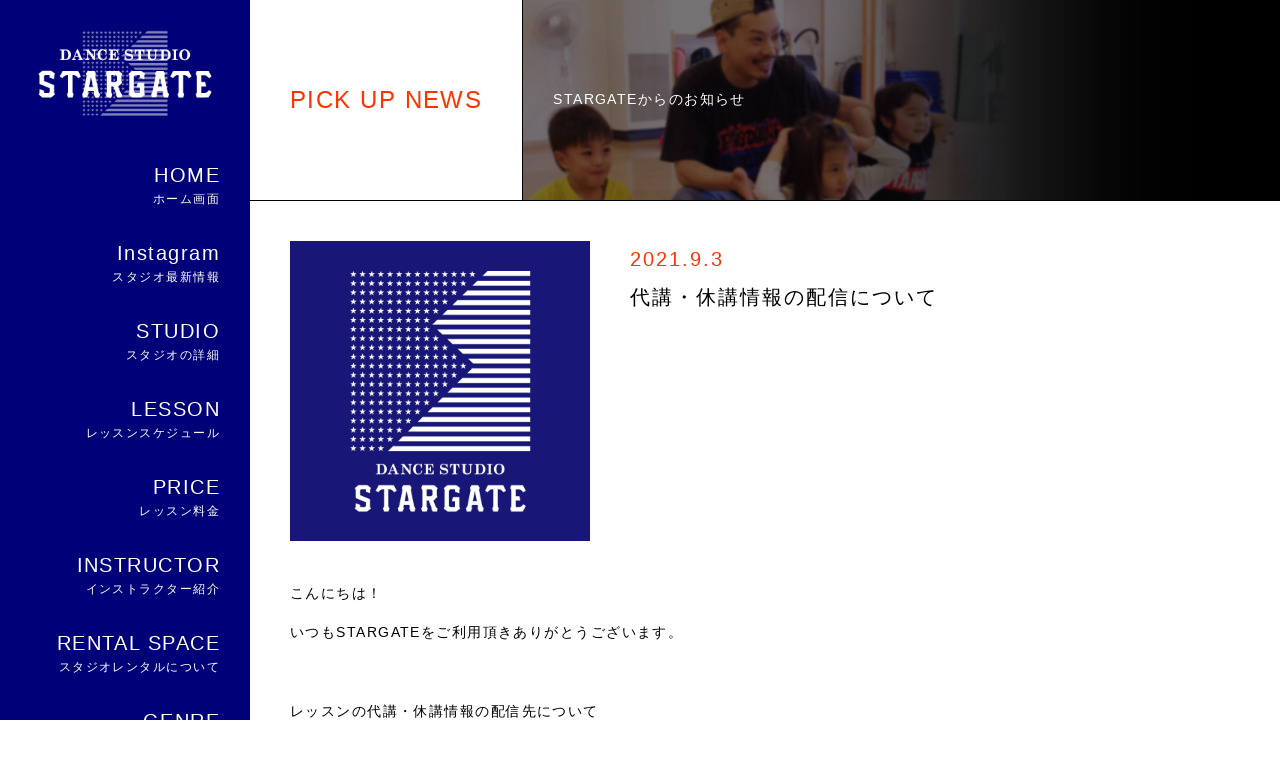

--- FILE ---
content_type: text/html; charset=UTF-8
request_url: http://stargate-school.com/news/pick-up-news/page/3/
body_size: 12126
content:
<!DOCTYPE html>
<html lang="ja">
<head>
	<meta charset="utf-8">
	<title>  PICK UP NEWS | STARGATE | 名古屋市南区鶴里駅前のストリートダンススタジオ スターゲート</title>
	<meta name="Description" content="名古屋市南区鶴里駅前のストリートダンススタジオSTARGATE（スターゲート）のホームページです" />
	<meta name="Keywords" content="ダンス,スタジオ,スクール,教室,名古屋,レッスン,ヒップホップ,子供,初心者" />
	<meta http-equiv="X-UA-Compatible" content="IE=Edge, chrome=1">
	<meta http-equiv="Pragma" content="no-cache" />
	<meta http-equiv="cache-control" content="no-cache" />
	<meta http-equiv="expires" content="0" />
	<link rel="stylesheet" type="text/css" href="http://stargate-school.com/wp_2016/wp-content/themes/stargate/style.css">
	<link rel="stylesheet" type="text/css" href="http://stargate-school.com/wp_2016/wp-content/themes/stargate/js/jquery.bxslider.css">
	<link href='http://fonts.googleapis.com/css?family=Changa+One|Jockey+One' rel='stylesheet' type='text/css'>
	<meta name="viewport" content="width=device-width, initial-scale=1.0">
	<meta name="format-detection" content="telephone=no" />
<!--	<link rel="shortcut icon" href="img/common/favicon.ico" />-->
	<!--[if lt IE 9]>
	<script src="//cdnjs.cloudflare.com/ajax/libs/html5shiv/3.6.2/html5shiv.js"></script>
	<script src="//cdnjs.cloudflare.com/ajax/libs/respond.js/1.4.2/respond.js"></script>
	<link rel="stylesheet" type="text/css" href="http://stargate-school.com/wp_2016/wp-content/themes/stargate/ie8.css">
	<![endif]-->
	<script type="text/javascript" src="//use.typekit.net/abh5bah.js"></script>
	<script type="text/javascript">try{Typekit.load();}catch(e){}</script>
	<script src="//ajax.googleapis.com/ajax/libs/jquery/1.11.0/jquery.min.js"></script>
	<script type="text/javascript" src="http://stargate-school.com/wp_2016/wp-content/themes/stargate/js/tile.js"></script>
	<script type="text/javascript" src="http://stargate-school.com/wp_2016/wp-content/themes/stargate/js/jquery.easing.1.3.js"></script>
	<script type="text/javascript" src="http://stargate-school.com/wp_2016/wp-content/themes/stargate/js/jquery.bxslider.min.js"></script>
	<script type="text/javascript" src="http://stargate-school.com/wp_2016/wp-content/themes/stargate/js/style.js"></script>
</head>
<link rel='dns-prefetch' href='//s.w.org' />
		<script type="text/javascript">
			window._wpemojiSettings = {"baseUrl":"https:\/\/s.w.org\/images\/core\/emoji\/11.2.0\/72x72\/","ext":".png","svgUrl":"https:\/\/s.w.org\/images\/core\/emoji\/11.2.0\/svg\/","svgExt":".svg","source":{"concatemoji":"http:\/\/stargate-school.com\/wp_2016\/wp-includes\/js\/wp-emoji-release.min.js?ver=5.1.19"}};
			!function(e,a,t){var n,r,o,i=a.createElement("canvas"),p=i.getContext&&i.getContext("2d");function s(e,t){var a=String.fromCharCode;p.clearRect(0,0,i.width,i.height),p.fillText(a.apply(this,e),0,0);e=i.toDataURL();return p.clearRect(0,0,i.width,i.height),p.fillText(a.apply(this,t),0,0),e===i.toDataURL()}function c(e){var t=a.createElement("script");t.src=e,t.defer=t.type="text/javascript",a.getElementsByTagName("head")[0].appendChild(t)}for(o=Array("flag","emoji"),t.supports={everything:!0,everythingExceptFlag:!0},r=0;r<o.length;r++)t.supports[o[r]]=function(e){if(!p||!p.fillText)return!1;switch(p.textBaseline="top",p.font="600 32px Arial",e){case"flag":return s([55356,56826,55356,56819],[55356,56826,8203,55356,56819])?!1:!s([55356,57332,56128,56423,56128,56418,56128,56421,56128,56430,56128,56423,56128,56447],[55356,57332,8203,56128,56423,8203,56128,56418,8203,56128,56421,8203,56128,56430,8203,56128,56423,8203,56128,56447]);case"emoji":return!s([55358,56760,9792,65039],[55358,56760,8203,9792,65039])}return!1}(o[r]),t.supports.everything=t.supports.everything&&t.supports[o[r]],"flag"!==o[r]&&(t.supports.everythingExceptFlag=t.supports.everythingExceptFlag&&t.supports[o[r]]);t.supports.everythingExceptFlag=t.supports.everythingExceptFlag&&!t.supports.flag,t.DOMReady=!1,t.readyCallback=function(){t.DOMReady=!0},t.supports.everything||(n=function(){t.readyCallback()},a.addEventListener?(a.addEventListener("DOMContentLoaded",n,!1),e.addEventListener("load",n,!1)):(e.attachEvent("onload",n),a.attachEvent("onreadystatechange",function(){"complete"===a.readyState&&t.readyCallback()})),(n=t.source||{}).concatemoji?c(n.concatemoji):n.wpemoji&&n.twemoji&&(c(n.twemoji),c(n.wpemoji)))}(window,document,window._wpemojiSettings);
		</script>
		<style type="text/css">
img.wp-smiley,
img.emoji {
	display: inline !important;
	border: none !important;
	box-shadow: none !important;
	height: 1em !important;
	width: 1em !important;
	margin: 0 .07em !important;
	vertical-align: -0.1em !important;
	background: none !important;
	padding: 0 !important;
}
</style>
	<link rel='stylesheet' id='wp-block-library-css'  href='http://stargate-school.com/wp_2016/wp-includes/css/dist/block-library/style.min.css?ver=5.1.19' type='text/css' media='all' />
<link rel='stylesheet' id='wp-pagenavi-css'  href='http://stargate-school.com/wp_2016/wp-content/plugins/wp-pagenavi/pagenavi-css.css?ver=2.70' type='text/css' media='all' />
<link rel='https://api.w.org/' href='http://stargate-school.com/wp-json/' />
<body>
<div id="wrapper">
	<div id="sp-header">
		<a href="#" id="sp-btn-menu"><img src="http://stargate-school.com/wp_2016/wp-content/themes/stargate/img/icon_menu.png" alt=""></a>
	</div>
	<div id="logo"><h1><a href="http://stargate-school.com"><img src="http://stargate-school.com/wp_2016/wp-content/themes/stargate/img/logo.png" alt="STARGATE | 名古屋市南区鶴里駅前のストリートダンススタジオ スターゲート"></a></h1></div>	<div id="main-contents">
		<div id="content" class="page">
					<div id="page-head">
				<h1 class="page-h"><a href="http://stargate-school.com/news/pick-up-news/">PICK UP NEWS</a></h1>
				<div id="h-disc" style="background-image:url(http://stargate-school.com/wp_2016/wp-content/uploads/2016/04/header_instructor_pc-1.jpg);">
					<p style="background-image:url(http://stargate-school.com/wp_2016/wp-content/uploads/2016/04/header_instructor_sp.jpg);">STARGATEからのお知らせ</p>
				</div><!-- #/news-list -->
			</div>
			<div id="post">
								<div class="post-box">
										<div class="post-img">
						<img width="800" height="800" src="http://stargate-school.com/wp_2016/wp-content/uploads/2021/09/AE8C074C-0067-497C-90DB-CC939460AF6A.jpeg" class="eyecatchimg wp-post-image" alt="" srcset="http://stargate-school.com/wp_2016/wp-content/uploads/2021/09/AE8C074C-0067-497C-90DB-CC939460AF6A.jpeg 800w, http://stargate-school.com/wp_2016/wp-content/uploads/2021/09/AE8C074C-0067-497C-90DB-CC939460AF6A-150x150.jpeg 150w, http://stargate-school.com/wp_2016/wp-content/uploads/2021/09/AE8C074C-0067-497C-90DB-CC939460AF6A-300x300.jpeg 300w, http://stargate-school.com/wp_2016/wp-content/uploads/2021/09/AE8C074C-0067-497C-90DB-CC939460AF6A-768x768.jpeg 768w" sizes="(max-width: 800px) 100vw, 800px" />					</div>
										<div class="post-head">
						<p class="post-date">2021.9.3</p>
						<h1 class="post-title">代講・休講情報の配信について</h1>
					</div>
					<div class="post-content">
						<p><p>こんにちは！</p><p>いつもSTARGATEをご利用頂きありがとうございます。</p><p>&nbsp;</p><p>レッスンの代講・休講情報の配信先について</p><p><strong>・STARGATE公式LINE</strong></p><p><strong>・STARGATEインスタグラム</strong></p><p>こちらで配信しています。</p><p>&nbsp;</p><p>公式LINE▶︎ @272fihbg</p><p>インスタグラム▶︎ @dancestudiostargate_yabetty</p><p>(HPホーム画面にリンク有)</p><p>&nbsp;</p><p>HPの記事では配信していませんのでご注意ください。</p><p>登録がお済みでない方はチェック&amp;フォローよろしくお願いします☆</p><p>&nbsp;</p><p>STARGATE</p><p>&nbsp;</p><p>&nbsp;</p></p>
					</div>
				</div><!-- /.post-box -->
								<div class="post-box">
										<div class="post-img">
						<img width="1242" height="1209" src="http://stargate-school.com/wp_2016/wp-content/uploads/2021/09/ED832446-3D57-4F53-8EC2-9A7F19FE2CEE.jpeg" class="eyecatchimg wp-post-image" alt="" srcset="http://stargate-school.com/wp_2016/wp-content/uploads/2021/09/ED832446-3D57-4F53-8EC2-9A7F19FE2CEE.jpeg 1242w, http://stargate-school.com/wp_2016/wp-content/uploads/2021/09/ED832446-3D57-4F53-8EC2-9A7F19FE2CEE-300x292.jpeg 300w, http://stargate-school.com/wp_2016/wp-content/uploads/2021/09/ED832446-3D57-4F53-8EC2-9A7F19FE2CEE-768x748.jpeg 768w, http://stargate-school.com/wp_2016/wp-content/uploads/2021/09/ED832446-3D57-4F53-8EC2-9A7F19FE2CEE-1024x997.jpeg 1024w" sizes="(max-width: 1242px) 100vw, 1242px" />					</div>
										<div class="post-head">
						<p class="post-date">2021.9.3</p>
						<h1 class="post-title">コロナ感染症に関する当店の取り組み</h1>
					</div>
					<div class="post-content">
						<p><p style="text-align: right">いつもSTARGATEをご愛顧いただき感謝申し上げます。</p><p>DANCESTUDIO STARGATEはコロナウイルス感染症対策として以下の取り組みを徹底しております。</p><p>現在(9/3)愛知県に緊急事態宣言が発令されています。新型コロナウイルス感染症のまん延防止のための緊急事態措置に基づく対象施設では無い為、当店は通常営業致します。</p><p>ただし、以下の取り組みを改めて強化するとともにお客様・インストラクター並びにスタッフの健康維持を図りながら当店ができるサービスを提供させていただきたいと考えております。</p><p>(※対策内容について添付画像参照)</p><p>不安な社会情勢が続いており1人1人の思考も様々です。何が正解か分からなく自問自答を続ける日々ではありますが、対策に協力し来店してくださる会員様、ダンス愛の気持ちは変わらず練習に励み目標を持ち続けている会員様、STARGATEを必要としてくれる会員様…改めて心より感謝致します。</p><p>&nbsp;</p><p>___</p><p>当店の建物は窓が多く換気が充分にできる造りとなっております。また、マスク着用の中踊り(運動)続けるため熱中症にも配慮しながら空調管理を行なっています。</p><p>お客様・インストラクター並びにスタッフの健康と安全に配慮しながら営業して参ります。</p><p>今後、県の要請に変化がありましたらその都度対応していきます。その際はご理解とご協力賜りますようお願い申し上げます。</p><p>&nbsp;</p><p>合同会社 STARGATE</p><p>&nbsp;</p><p><img class="aligncenter size-large wp-image-3227" src="http://stargate-school.com/wp_2016/wp-content/uploads/2021/09/ED832446-3D57-4F53-8EC2-9A7F19FE2CEE-1024x997.jpeg" alt="ED832446-3D57-4F53-8EC2-9A7F19FE2CEE" srcset="http://stargate-school.com/wp_2016/wp-content/uploads/2021/09/ED832446-3D57-4F53-8EC2-9A7F19FE2CEE-1024x997.jpeg 1024w, http://stargate-school.com/wp_2016/wp-content/uploads/2021/09/ED832446-3D57-4F53-8EC2-9A7F19FE2CEE-300x292.jpeg 300w, http://stargate-school.com/wp_2016/wp-content/uploads/2021/09/ED832446-3D57-4F53-8EC2-9A7F19FE2CEE-768x748.jpeg 768w, http://stargate-school.com/wp_2016/wp-content/uploads/2021/09/ED832446-3D57-4F53-8EC2-9A7F19FE2CEE.jpeg 1242w" sizes="(max-width: 1024px) 100vw, 1024px" /></p><p><img class="aligncenter size-large wp-image-3225" src="http://stargate-school.com/wp_2016/wp-content/uploads/2021/09/D65CB791-F14C-4017-9646-EC99A8B27715-1011x1024.png" alt="D65CB791-F14C-4017-9646-EC99A8B27715" srcset="http://stargate-school.com/wp_2016/wp-content/uploads/2021/09/D65CB791-F14C-4017-9646-EC99A8B27715-1011x1024.png 1011w, http://stargate-school.com/wp_2016/wp-content/uploads/2021/09/D65CB791-F14C-4017-9646-EC99A8B27715-296x300.png 296w, http://stargate-school.com/wp_2016/wp-content/uploads/2021/09/D65CB791-F14C-4017-9646-EC99A8B27715-768x778.png 768w" sizes="(max-width: 1011px) 100vw, 1011px" /></p><p>&nbsp;</p><p><img class="aligncenter size-large wp-image-3228" src="http://stargate-school.com/wp_2016/wp-content/uploads/2021/09/0E460082-4A37-4F63-B761-20800570E91D-1024x744.jpeg" alt="0E460082-4A37-4F63-B761-20800570E91D" srcset="http://stargate-school.com/wp_2016/wp-content/uploads/2021/09/0E460082-4A37-4F63-B761-20800570E91D-1024x744.jpeg 1024w, http://stargate-school.com/wp_2016/wp-content/uploads/2021/09/0E460082-4A37-4F63-B761-20800570E91D-300x218.jpeg 300w, http://stargate-school.com/wp_2016/wp-content/uploads/2021/09/0E460082-4A37-4F63-B761-20800570E91D-768x558.jpeg 768w, http://stargate-school.com/wp_2016/wp-content/uploads/2021/09/0E460082-4A37-4F63-B761-20800570E91D.jpeg 1242w" sizes="(max-width: 1024px) 100vw, 1024px" /> <img class="aligncenter size-large wp-image-3229" src="http://stargate-school.com/wp_2016/wp-content/uploads/2021/09/D242622C-CA6C-4F5B-92EE-5216F59A2450-1024x749.jpeg" alt="D242622C-CA6C-4F5B-92EE-5216F59A2450" srcset="http://stargate-school.com/wp_2016/wp-content/uploads/2021/09/D242622C-CA6C-4F5B-92EE-5216F59A2450-1024x749.jpeg 1024w, http://stargate-school.com/wp_2016/wp-content/uploads/2021/09/D242622C-CA6C-4F5B-92EE-5216F59A2450-300x219.jpeg 300w, http://stargate-school.com/wp_2016/wp-content/uploads/2021/09/D242622C-CA6C-4F5B-92EE-5216F59A2450-768x561.jpeg 768w, http://stargate-school.com/wp_2016/wp-content/uploads/2021/09/D242622C-CA6C-4F5B-92EE-5216F59A2450.jpeg 1242w" sizes="(max-width: 1024px) 100vw, 1024px" /> <img class="aligncenter size-large wp-image-3230" src="http://stargate-school.com/wp_2016/wp-content/uploads/2021/09/8D8AE45A-5E23-4AA6-885F-5EDF22E1BB8C-1024x759.jpeg" alt="8D8AE45A-5E23-4AA6-885F-5EDF22E1BB8C" srcset="http://stargate-school.com/wp_2016/wp-content/uploads/2021/09/8D8AE45A-5E23-4AA6-885F-5EDF22E1BB8C-1024x759.jpeg 1024w, http://stargate-school.com/wp_2016/wp-content/uploads/2021/09/8D8AE45A-5E23-4AA6-885F-5EDF22E1BB8C-300x222.jpeg 300w, http://stargate-school.com/wp_2016/wp-content/uploads/2021/09/8D8AE45A-5E23-4AA6-885F-5EDF22E1BB8C-768x570.jpeg 768w, http://stargate-school.com/wp_2016/wp-content/uploads/2021/09/8D8AE45A-5E23-4AA6-885F-5EDF22E1BB8C.jpeg 1242w" sizes="(max-width: 1024px) 100vw, 1024px" /> <img class="aligncenter size-large wp-image-3231" src="http://stargate-school.com/wp_2016/wp-content/uploads/2021/09/4109173A-BE93-4038-B7F2-422B91B194EC-1024x750.jpeg" alt="4109173A-BE93-4038-B7F2-422B91B194EC" srcset="http://stargate-school.com/wp_2016/wp-content/uploads/2021/09/4109173A-BE93-4038-B7F2-422B91B194EC-1024x750.jpeg 1024w, http://stargate-school.com/wp_2016/wp-content/uploads/2021/09/4109173A-BE93-4038-B7F2-422B91B194EC-300x220.jpeg 300w, http://stargate-school.com/wp_2016/wp-content/uploads/2021/09/4109173A-BE93-4038-B7F2-422B91B194EC-768x563.jpeg 768w, http://stargate-school.com/wp_2016/wp-content/uploads/2021/09/4109173A-BE93-4038-B7F2-422B91B194EC.jpeg 1242w" sizes="(max-width: 1024px) 100vw, 1024px" /></p><p>&lt;当店の取り組み&gt;2021.09.03現在</p><p>・スタジオ内のマスク着用必須</p><p>・スタジオ内の換気、アルコール消毒作業の徹底</p><p>・手指消毒の徹底・設置<br />入店時に手指のアルコール消毒を必ずお願い致します。</p><p>・来店時、検温の実施<br />体調の優れない方、濃厚接触の疑いのある方、PCR検査にて陽性の判断が出た方、37.5℃以上の熱がある方の入館・受講はお断りさせて頂きます。</p><p>・保護者・同伴者の入場制限<br />密集を防ぐ為、保護者・同伴者の見学はお控えください。</p><p>※TAKE SPOTの練習期間になる為、練習動画の撮影は受講レッスン終了5分前から見学・撮影可能</p><p>・インストラクター、スタッフに陽性や濃厚接触の疑いがある場合は速やかに通勤の自粛と療養をお願いしています。また、自主的に外出制限する申し出も認め、その場合日数を経てレッスン再開しております。</p><p>代講や休講の情報は、公式LINEとインスタグラムより配信しています。</p><p>&nbsp;</p><p>万が一身近な方がコロナウイルスに感染してしまった場合や接触された方は、大事をとってレッスンをお休みして下さい。</p><p>☆欠席した振替については期限延長の対応をさせていただきますので直接お問い合わせください。(公式LINEにて連絡対応可)</p><p>&nbsp;</p><p>改めて、皆さまの健康を心より願います。</p><p>ダンスを通じて健康！笑顔！前向きな気持ちになるよう来店くださる方々には全力で指導させていただきます。またお休みされている方、STARGATEを知ってくださる方々へも元気を届けたいと考えています！微力ではありますが、インスタグラムで発信していきます！☆是非チェックしてくださいね！</p><p>&nbsp;</p><p>STARGATE</p><p>&nbsp;</p><p>&nbsp;</p><p>&nbsp;</p><p>&nbsp;</p><p>&nbsp;</p></p>
					</div>
				</div><!-- /.post-box -->
								<div class="post-box">
										<div class="post-img">
						<img width="3509" height="2484" src="http://stargate-school.com/wp_2016/wp-content/uploads/2021/03/5B942BB5-1E4F-4389-8A6B-DA1C9A9FA3F4.png" class="eyecatchimg wp-post-image" alt="" srcset="http://stargate-school.com/wp_2016/wp-content/uploads/2021/03/5B942BB5-1E4F-4389-8A6B-DA1C9A9FA3F4.png 3509w, http://stargate-school.com/wp_2016/wp-content/uploads/2021/03/5B942BB5-1E4F-4389-8A6B-DA1C9A9FA3F4-300x212.png 300w, http://stargate-school.com/wp_2016/wp-content/uploads/2021/03/5B942BB5-1E4F-4389-8A6B-DA1C9A9FA3F4-768x544.png 768w, http://stargate-school.com/wp_2016/wp-content/uploads/2021/03/5B942BB5-1E4F-4389-8A6B-DA1C9A9FA3F4-1024x725.png 1024w" sizes="(max-width: 3509px) 100vw, 3509px" />					</div>
										<div class="post-head">
						<p class="post-date">2021.3.26</p>
						<h1 class="post-title">春の入会金半額キャンペーン始まるよ！</h1>
					</div>
					<div class="post-content">
						<p><p style="text-align: left">こんにちは☆</p><p>4/1〜4/28の期間</p><p>ご新規様　体験レッスン初回無料＆入会金半額キャンペーン</p><p>開催決定！！</p><p>（入会金通常7,500円➡︎3,750円）</p><p><img class="aligncenter size-large wp-image-3206" src="http://stargate-school.com/wp_2016/wp-content/uploads/2021/03/A9BC1E6B-8F37-4870-8B75-1B3FEBAB33D0-1024x725.png" alt="A9BC1E6B-8F37-4870-8B75-1B3FEBAB33D0" srcset="http://stargate-school.com/wp_2016/wp-content/uploads/2021/03/A9BC1E6B-8F37-4870-8B75-1B3FEBAB33D0-1024x725.png 1024w, http://stargate-school.com/wp_2016/wp-content/uploads/2021/03/A9BC1E6B-8F37-4870-8B75-1B3FEBAB33D0-300x212.png 300w, http://stargate-school.com/wp_2016/wp-content/uploads/2021/03/A9BC1E6B-8F37-4870-8B75-1B3FEBAB33D0-768x544.png 768w" sizes="(max-width: 1024px) 100vw, 1024px" /></p><p>春、新しいことを始めたい方はぜひSTARGATE へ♫</p><p>スタッフ・インストラクター一同お待ちしております！！</p><p>&nbsp;</p><p>お問い合わせは随時受付ております</p><p>見学・体験レッスンも随時可！</p><p>レッスン営業日 : 月〜金16:00-22:00 / 土13:00-21:00</p><p>祝日・第５週目お休み</p><p>STARGATE</p></p>
					</div>
				</div><!-- /.post-box -->
								<div class="post-box">
										<div class="post-img">
						<img width="4484" height="4500" src="http://stargate-school.com/wp_2016/wp-content/uploads/2021/03/NEWLESSON-min.jpg" class="eyecatchimg wp-post-image" alt="" srcset="http://stargate-school.com/wp_2016/wp-content/uploads/2021/03/NEWLESSON-min.jpg 4484w, http://stargate-school.com/wp_2016/wp-content/uploads/2021/03/NEWLESSON-min-150x150.jpg 150w, http://stargate-school.com/wp_2016/wp-content/uploads/2021/03/NEWLESSON-min-300x300.jpg 300w, http://stargate-school.com/wp_2016/wp-content/uploads/2021/03/NEWLESSON-min-768x771.jpg 768w, http://stargate-school.com/wp_2016/wp-content/uploads/2021/03/NEWLESSON-min-1020x1024.jpg 1020w" sizes="(max-width: 4484px) 100vw, 4484px" />					</div>
										<div class="post-head">
						<p class="post-date">2021.3.26</p>
						<h1 class="post-title">４月から始まるNEWLESSON</h1>
					</div>
					<div class="post-content">
						<p><p>こんにちは！</p><p>&nbsp;</p><p>４月より始まるNEW LESSONのご紹介⭐️</p><p>&nbsp;</p><p>スタげに初のKPOPクラスが登場！！</p><p>まずは・・</p><p>毎週火曜16:00〜16:50</p><p>KPOP幼児 / KANAKO</p><p>待望の幼児クラスにKPOPがぁぁ〜&gt;&lt;♫</p><p>可愛いダンスをしたい子必見！</p><p>&nbsp;</p><p><img class="aligncenter size-large wp-image-3198" src="http://stargate-school.com/wp_2016/wp-content/uploads/2021/03/148E6734-51BB-4D75-B5C9-A61944009C8A-1024x1024.jpeg" alt="148E6734-51BB-4D75-B5C9-A61944009C8A" srcset="http://stargate-school.com/wp_2016/wp-content/uploads/2021/03/148E6734-51BB-4D75-B5C9-A61944009C8A-1024x1024.jpeg 1024w, http://stargate-school.com/wp_2016/wp-content/uploads/2021/03/148E6734-51BB-4D75-B5C9-A61944009C8A-150x150.jpeg 150w, http://stargate-school.com/wp_2016/wp-content/uploads/2021/03/148E6734-51BB-4D75-B5C9-A61944009C8A-300x300.jpeg 300w, http://stargate-school.com/wp_2016/wp-content/uploads/2021/03/148E6734-51BB-4D75-B5C9-A61944009C8A-768x768.jpeg 768w, http://stargate-school.com/wp_2016/wp-content/uploads/2021/03/148E6734-51BB-4D75-B5C9-A61944009C8A.jpeg 1280w" sizes="(max-width: 1024px) 100vw, 1024px" /></p><p>毎週水曜20:50〜21:50</p><p>KPOP初中級 / MIZUKI</p><p>MIZUKIクラスがKPOPにリニューアルです！</p><p>パキパキに踊りたい方はぜひ(^^)</p><p><img class="aligncenter size-large wp-image-3199" src="http://stargate-school.com/wp_2016/wp-content/uploads/2021/03/AE009864-AF24-4107-B1DC-327BDAB13252-1024x1024.jpeg" alt="AE009864-AF24-4107-B1DC-327BDAB13252" srcset="http://stargate-school.com/wp_2016/wp-content/uploads/2021/03/AE009864-AF24-4107-B1DC-327BDAB13252-1024x1024.jpeg 1024w, http://stargate-school.com/wp_2016/wp-content/uploads/2021/03/AE009864-AF24-4107-B1DC-327BDAB13252-150x150.jpeg 150w, http://stargate-school.com/wp_2016/wp-content/uploads/2021/03/AE009864-AF24-4107-B1DC-327BDAB13252-300x300.jpeg 300w, http://stargate-school.com/wp_2016/wp-content/uploads/2021/03/AE009864-AF24-4107-B1DC-327BDAB13252-768x768.jpeg 768w, http://stargate-school.com/wp_2016/wp-content/uploads/2021/03/AE009864-AF24-4107-B1DC-327BDAB13252.jpeg 1280w" sizes="(max-width: 1024px) 100vw, 1024px" /></p><p>毎週木曜19:40〜20:40</p><p>JAZZ初中級 / SHOWGO</p><p>新たにJAZZの先生が仲間入りしましたっ</p><p>先日前任のあすぴ先生とのコラボレッスンが大盛況に終わりまして・・</p><p>４月よりSHOWGOクラスとしてスタートです★☆</p><p><img class="aligncenter size-large wp-image-3200" src="http://stargate-school.com/wp_2016/wp-content/uploads/2021/03/91772012-8F66-4975-8413-B513A06DD1EE-1024x1024.jpeg" alt="91772012-8F66-4975-8413-B513A06DD1EE" srcset="http://stargate-school.com/wp_2016/wp-content/uploads/2021/03/91772012-8F66-4975-8413-B513A06DD1EE-1024x1024.jpeg 1024w, http://stargate-school.com/wp_2016/wp-content/uploads/2021/03/91772012-8F66-4975-8413-B513A06DD1EE-150x150.jpeg 150w, http://stargate-school.com/wp_2016/wp-content/uploads/2021/03/91772012-8F66-4975-8413-B513A06DD1EE-300x300.jpeg 300w, http://stargate-school.com/wp_2016/wp-content/uploads/2021/03/91772012-8F66-4975-8413-B513A06DD1EE-768x768.jpeg 768w, http://stargate-school.com/wp_2016/wp-content/uploads/2021/03/91772012-8F66-4975-8413-B513A06DD1EE.jpeg 1280w" sizes="(max-width: 1024px) 100vw, 1024px" /></p><p>毎週土曜16:00〜17:00</p><p>HIPHOP JAZZ初中級 / KANNNA</p><p>こちらも新しい先生♫先日の発表会インストラクターソロショーでもトップバッターで出演！</p><p>雰囲気ある素敵なダンスを披露してくれましたね！</p><p>とっても可愛くてこれからSTARGATEを盛り上げてくれる予感・・</p><p>(KANNAクラスのみ3/27スタート)</p><p><img class="aligncenter size-large wp-image-3201" src="http://stargate-school.com/wp_2016/wp-content/uploads/2021/03/5459A4F2-2F1E-40C5-BD4A-966648875EF2-1024x1024.jpeg" alt="5459A4F2-2F1E-40C5-BD4A-966648875EF2" srcset="http://stargate-school.com/wp_2016/wp-content/uploads/2021/03/5459A4F2-2F1E-40C5-BD4A-966648875EF2-1024x1024.jpeg 1024w, http://stargate-school.com/wp_2016/wp-content/uploads/2021/03/5459A4F2-2F1E-40C5-BD4A-966648875EF2-150x150.jpeg 150w, http://stargate-school.com/wp_2016/wp-content/uploads/2021/03/5459A4F2-2F1E-40C5-BD4A-966648875EF2-300x300.jpeg 300w, http://stargate-school.com/wp_2016/wp-content/uploads/2021/03/5459A4F2-2F1E-40C5-BD4A-966648875EF2-768x768.jpeg 768w, http://stargate-school.com/wp_2016/wp-content/uploads/2021/03/5459A4F2-2F1E-40C5-BD4A-966648875EF2.jpeg 1280w" sizes="(max-width: 1024px) 100vw, 1024px" /></p><p>以上春から始まるNEW LWSSON！</p><p>４月中は上記のレッスンは全て５００円で受講できます！</p><p>さらにさらに</p><p>４月は春の入会キャンペーンありますよっ</p><p>入会金半額！半額です！</p><p>&nbsp;</p><p>ぜひこの機会にSTARGATEへ♫</p><p>お待ちしています！</p><p>&nbsp;</p><p>STARGATE</p></p>
					</div>
				</div><!-- /.post-box -->
								<div class="post-box">
										<div class="post-img">
						<img width="1755" height="1240" src="http://stargate-school.com/wp_2016/wp-content/uploads/2021/03/968bb07fd5edc694a576b0352d9b9ac7.jpg" class="eyecatchimg wp-post-image" alt="" srcset="http://stargate-school.com/wp_2016/wp-content/uploads/2021/03/968bb07fd5edc694a576b0352d9b9ac7.jpg 1755w, http://stargate-school.com/wp_2016/wp-content/uploads/2021/03/968bb07fd5edc694a576b0352d9b9ac7-300x212.jpg 300w, http://stargate-school.com/wp_2016/wp-content/uploads/2021/03/968bb07fd5edc694a576b0352d9b9ac7-768x543.jpg 768w, http://stargate-school.com/wp_2016/wp-content/uploads/2021/03/968bb07fd5edc694a576b0352d9b9ac7-1024x724.jpg 1024w" sizes="(max-width: 1755px) 100vw, 1755px" />					</div>
										<div class="post-head">
						<p class="post-date">2021.3.26</p>
						<h1 class="post-title">発表会vol.14 DVDご予約開始！</h1>
					</div>
					<div class="post-content">
						<p><p>こんにちは！</p><p>先日の発表会、無事公演を終えることができました★</p><p>およそ２ヶ月の延期から・・これも皆様のご理解とご協力のおかげです。</p><p>本当にありがとうございました。</p><p>&nbsp;</p><p>&nbsp;</p><p>さて！</p><p>発表会の写真販売は４月上旬予定です！</p><p>閲覧ログイン情報は受付より案内を配布しております！</p><p>期間限定となりますのでお忘れなく！</p><p>また、発表会DVDの注文も昨日より受付開始しております！！</p><p>こちらの注文用紙も受付より配布しております。</p><p>DVDの申込み期限は４月２０日（火）</p><p>販売価格は税込3,850円</p><p>注文用紙と併せて代金をお持ちください（PayPay支払いも可）</p><p>※受注生産となりますので到着は５月中旬（GW明け）予定</p><p><a href="http://stargate-school.com/wp_2016/wp-content/uploads/2021/03/c560b34bd98a8c92c6ca6f02e1c2f4fd.pdf" rel="">dvd申込み</a></p><p>STARGATE</p><p>&nbsp;</p></p>
					</div>
				</div><!-- /.post-box -->
								<div class="post-box">
										<div class="post-img">
						<img width="2000" height="2000" src="http://stargate-school.com/wp_2016/wp-content/uploads/2021/03/3709C392-2481-4394-BBA2-1D3185923108.jpeg" class="eyecatchimg wp-post-image" alt="" srcset="http://stargate-school.com/wp_2016/wp-content/uploads/2021/03/3709C392-2481-4394-BBA2-1D3185923108.jpeg 2000w, http://stargate-school.com/wp_2016/wp-content/uploads/2021/03/3709C392-2481-4394-BBA2-1D3185923108-150x150.jpeg 150w, http://stargate-school.com/wp_2016/wp-content/uploads/2021/03/3709C392-2481-4394-BBA2-1D3185923108-300x300.jpeg 300w, http://stargate-school.com/wp_2016/wp-content/uploads/2021/03/3709C392-2481-4394-BBA2-1D3185923108-768x768.jpeg 768w, http://stargate-school.com/wp_2016/wp-content/uploads/2021/03/3709C392-2481-4394-BBA2-1D3185923108-1024x1024.jpeg 1024w" sizes="(max-width: 2000px) 100vw, 2000px" />					</div>
										<div class="post-head">
						<p class="post-date">2021.3.4</p>
						<h1 class="post-title">stargate発表会vol.14☆2021.03.21</h1>
					</div>
					<div class="post-content">
						<p><p>こんにちは！</p><p>&nbsp;</p><p>いよいよ、発表会まで残りわずか！</p><p>&nbsp;</p><p>現在スタジオにてチケット絶賛販売中！</p><p>全席自由席</p><p>450枚売り切りとなってますので、購入希望のお客様はお早めに！</p><p>&nbsp;</p><p><img class="aligncenter size-large wp-image-3187" src="http://stargate-school.com/wp_2016/wp-content/uploads/2021/03/60BABC4B-F656-43D0-A377-5D3C2B3A4E73-715x1024.jpeg" alt="60BABC4B-F656-43D0-A377-5D3C2B3A4E73" srcset="http://stargate-school.com/wp_2016/wp-content/uploads/2021/03/60BABC4B-F656-43D0-A377-5D3C2B3A4E73-715x1024.jpeg 715w, http://stargate-school.com/wp_2016/wp-content/uploads/2021/03/60BABC4B-F656-43D0-A377-5D3C2B3A4E73-209x300.jpeg 209w, http://stargate-school.com/wp_2016/wp-content/uploads/2021/03/60BABC4B-F656-43D0-A377-5D3C2B3A4E73-768x1101.jpeg 768w, http://stargate-school.com/wp_2016/wp-content/uploads/2021/03/60BABC4B-F656-43D0-A377-5D3C2B3A4E73.jpeg 1208w" sizes="(max-width: 715px) 100vw, 715px" /> <img class="aligncenter size-large wp-image-3188" src="http://stargate-school.com/wp_2016/wp-content/uploads/2021/03/C0A6DC5B-BD19-48CA-AAB2-646F90C4EAED-721x1024.jpeg" alt="C0A6DC5B-BD19-48CA-AAB2-646F90C4EAED" srcset="http://stargate-school.com/wp_2016/wp-content/uploads/2021/03/C0A6DC5B-BD19-48CA-AAB2-646F90C4EAED-721x1024.jpeg 721w, http://stargate-school.com/wp_2016/wp-content/uploads/2021/03/C0A6DC5B-BD19-48CA-AAB2-646F90C4EAED-211x300.jpeg 211w, http://stargate-school.com/wp_2016/wp-content/uploads/2021/03/C0A6DC5B-BD19-48CA-AAB2-646F90C4EAED-768x1091.jpeg 768w, http://stargate-school.com/wp_2016/wp-content/uploads/2021/03/C0A6DC5B-BD19-48CA-AAB2-646F90C4EAED.jpeg 1214w" sizes="(max-width: 721px) 100vw, 721px" /></p></p>
					</div>
				</div><!-- /.post-box -->
								<div class="post-box">
										<div class="post-img">
						<img width="1224" height="1224" src="http://stargate-school.com/wp_2016/wp-content/uploads/2021/01/B8EA0541-FEDB-4BBA-84D3-3FD28BF060BC.png" class="eyecatchimg wp-post-image" alt="" srcset="http://stargate-school.com/wp_2016/wp-content/uploads/2021/01/B8EA0541-FEDB-4BBA-84D3-3FD28BF060BC.png 1224w, http://stargate-school.com/wp_2016/wp-content/uploads/2021/01/B8EA0541-FEDB-4BBA-84D3-3FD28BF060BC-150x150.png 150w, http://stargate-school.com/wp_2016/wp-content/uploads/2021/01/B8EA0541-FEDB-4BBA-84D3-3FD28BF060BC-300x300.png 300w, http://stargate-school.com/wp_2016/wp-content/uploads/2021/01/B8EA0541-FEDB-4BBA-84D3-3FD28BF060BC-768x768.png 768w, http://stargate-school.com/wp_2016/wp-content/uploads/2021/01/B8EA0541-FEDB-4BBA-84D3-3FD28BF060BC-1024x1024.png 1024w" sizes="(max-width: 1224px) 100vw, 1224px" />					</div>
										<div class="post-head">
						<p class="post-date">2021.1.7</p>
						<h1 class="post-title">発表会日程と会場変更のお知らせ</h1>
					</div>
					<div class="post-content">
						<p><p>日頃はSTARGATEをご愛好頂きありがとうございます。</p><p>発表会に出演する皆様へ大切なお知らせです</p><p>1/31開催の発表会vol.14の日程と会場を変更致します。</p><p>3月21日(日)<br />@知立市文化会館(パティオ池鯉鮒)<br />かきつばたホール</p><p>コロナの感染状況が悪化している中、愛知県に緊急事態宣言が出た場合劇場が強制的に半分の席数しか使えない状態になります。</p><p>STARGATEとしては、出演者・お客様・インストラクター共に同じ時間の中で発表会の素晴らしさ、皆んなで一つの物を作る喜びや感動を感じてもらいたいと思っております。</p><p>また客席に関して最大1004席と旧会場の2倍以上の規模なので様々な対策を十分にできる環境であることが最大の利点と考えております。<br />場所が少々遠方にはなってしまうことをお詫び致します。（最寄駅からバスが出ています。駐車場が300台ほど用意があります）</p><p>皆様には大変ご迷惑をおかけしますが出演者始め皆さまの安全安心を第一に考え今回このような判断を致しました。</p><p>およそ2ヶ月延長しますが、この時間を最高のパフォーマンスを全力でお届けする為の準備期間だと前向きに捉えて頂けたら幸いです。</p><p>つきましては、先日からお配りしているリハーサルやチケット販売の案内用紙（例年に比べ量が多く大変ご迷惑をおかけしています。泣）ですが、以下の状況になります。</p><p>&lt;中止&gt;<br />・1月16日（土）YABETTY/YUTA/SHUクラスリハーサル<br />・1月24日（日）オープニング練習＠松ヶ根台幼稚園<br />・1月30日（土）照明リハーサル</p><p>&lt;変更&gt;<br />・指定席チケット販売日→2月下旬〜3月上旬へ変更</p><p>＜変更なし＞<br />・オープニングジャンル別振付練習日<br />・リハーサルの順番（時間スケジュールは変更予定）<br />・本番の出演順と時間</p><p>最新のものを改めてご案内いたします。<br />情報量が多くなってしまっていることをお詫び申し上げます。<br />取り急ぎ発表会に関しての重要なお知らせでした。<br />ご迷惑をおかけしますが、何卒よろしくお願いいたします。<br />STARGATE</p></p>
					</div>
				</div><!-- /.post-box -->
								<div class="post-box">
										<div class="post-img">
						<img width="2498" height="2505" src="http://stargate-school.com/wp_2016/wp-content/uploads/2020/10/EA1042E7-E995-4815-9636-4295361859B6.jpeg" class="eyecatchimg wp-post-image" alt="" srcset="http://stargate-school.com/wp_2016/wp-content/uploads/2020/10/EA1042E7-E995-4815-9636-4295361859B6.jpeg 2498w, http://stargate-school.com/wp_2016/wp-content/uploads/2020/10/EA1042E7-E995-4815-9636-4295361859B6-150x150.jpeg 150w, http://stargate-school.com/wp_2016/wp-content/uploads/2020/10/EA1042E7-E995-4815-9636-4295361859B6-300x300.jpeg 300w, http://stargate-school.com/wp_2016/wp-content/uploads/2020/10/EA1042E7-E995-4815-9636-4295361859B6-768x770.jpeg 768w, http://stargate-school.com/wp_2016/wp-content/uploads/2020/10/EA1042E7-E995-4815-9636-4295361859B6-1021x1024.jpeg 1021w" sizes="(max-width: 2498px) 100vw, 2498px" />					</div>
										<div class="post-head">
						<p class="post-date">2020.10.9</p>
						<h1 class="post-title">MASANARI WS 10/30</h1>
					</div>
					<div class="post-content">
						<p><p style="text-align: center">こんにちは☺︎<br />まさなり先生のマンスリーWS<br />10月開催決定！！</p><p style="text-align: center">スタゲ会員さんはもちろん</p><p style="text-align: center">非会員さんもウェルカム！<br />皆さんの参加お待ちしていますね&#x1f308;</p><p style="text-align: center">#dancestudiostargate</p><p style="text-align: center">MASANARI WS<br />10/30 金　20:00〜22:00<br />@ DANCESTUDIO STARGATE<br />会員2,200円 非会員2,750円<br />当日現金or Pay Pay払い<br />ジャンル/BREAKIN&#8217; <br />レベル/初中級〜<br />定員20名<br />キャンセルは10/28まで<br />前日当日のキャンセルに関してはキャンセル料としてレッスン料全額発生いたしますのでご了承ください</p><p style="text-align: center">予約方法<br />QRコードより予約フォームまでお進みください☺︎<br /><img class="aligncenter size-large wp-image-3155" src="http://stargate-school.com/wp_2016/wp-content/uploads/2020/10/EA1042E7-E995-4815-9636-4295361859B6-1021x1024.jpeg" alt="EA1042E7-E995-4815-9636-4295361859B6" srcset="http://stargate-school.com/wp_2016/wp-content/uploads/2020/10/EA1042E7-E995-4815-9636-4295361859B6-1021x1024.jpeg 1021w, http://stargate-school.com/wp_2016/wp-content/uploads/2020/10/EA1042E7-E995-4815-9636-4295361859B6-150x150.jpeg 150w, http://stargate-school.com/wp_2016/wp-content/uploads/2020/10/EA1042E7-E995-4815-9636-4295361859B6-300x300.jpeg 300w, http://stargate-school.com/wp_2016/wp-content/uploads/2020/10/EA1042E7-E995-4815-9636-4295361859B6-768x770.jpeg 768w" sizes="(max-width: 1021px) 100vw, 1021px" /></p></p>
					</div>
				</div><!-- /.post-box -->
								<div class="post-box">
										<div class="post-img">
						<img width="1242" height="2208" src="http://stargate-school.com/wp_2016/wp-content/uploads/2020/10/DA0114F5-E572-49E3-8FE2-5F65B7616AB3.jpeg" class="eyecatchimg wp-post-image" alt="" srcset="http://stargate-school.com/wp_2016/wp-content/uploads/2020/10/DA0114F5-E572-49E3-8FE2-5F65B7616AB3.jpeg 1242w, http://stargate-school.com/wp_2016/wp-content/uploads/2020/10/DA0114F5-E572-49E3-8FE2-5F65B7616AB3-169x300.jpeg 169w, http://stargate-school.com/wp_2016/wp-content/uploads/2020/10/DA0114F5-E572-49E3-8FE2-5F65B7616AB3-768x1365.jpeg 768w, http://stargate-school.com/wp_2016/wp-content/uploads/2020/10/DA0114F5-E572-49E3-8FE2-5F65B7616AB3-576x1024.jpeg 576w" sizes="(max-width: 1242px) 100vw, 1242px" />					</div>
										<div class="post-head">
						<p class="post-date">2020.10.3</p>
						<h1 class="post-title">10/3 土 代講レッスン</h1>
					</div>
					<div class="post-content">
						<p><p style="text-align: center">こんにちは！</p><p style="text-align: center"> </p><p style="text-align: center"> </p><p style="text-align: center">10/3(土)</p><p style="text-align: center">16:00-17:00</p><p style="text-align: center">MICHIYOクラスは代講で</p><p style="text-align: center">AMI先生です。</p><p style="text-align: center">よろしくお願いします。</p><p style="text-align: center"> </p><p style="text-align: center">stargate</p></p>
					</div>
				</div><!-- /.post-box -->
								<div class="post-box">
										<div class="post-img">
						<img width="1120" height="1204" src="http://stargate-school.com/wp_2016/wp-content/uploads/2020/09/773482C1-4720-48A8-8389-24A01B06F0E2.jpeg" class="eyecatchimg wp-post-image" alt="" srcset="http://stargate-school.com/wp_2016/wp-content/uploads/2020/09/773482C1-4720-48A8-8389-24A01B06F0E2.jpeg 1120w, http://stargate-school.com/wp_2016/wp-content/uploads/2020/09/773482C1-4720-48A8-8389-24A01B06F0E2-279x300.jpeg 279w, http://stargate-school.com/wp_2016/wp-content/uploads/2020/09/773482C1-4720-48A8-8389-24A01B06F0E2-768x826.jpeg 768w, http://stargate-school.com/wp_2016/wp-content/uploads/2020/09/773482C1-4720-48A8-8389-24A01B06F0E2-953x1024.jpeg 953w" sizes="(max-width: 1120px) 100vw, 1120px" />					</div>
										<div class="post-head">
						<p class="post-date">2020.9.28</p>
						<h1 class="post-title">10月から始まるNewLESSON☆その3☆</h1>
					</div>
					<div class="post-content">
						<p><p style="text-align: center">New Lesson Infomation</p><p style="text-align: center">10月から新しいインストラクターが加入致しますっ！<br />名古屋では初のレギュラーレッスン✨<br />若手実力派ハウスダンサーKIKU！</p><p style="text-align: center">&#8211; Profile &#8211;<br />チーム/shabon<br />主催イベント/MingleRoom</p><p style="text-align: center">質感のあるステップを好み、ひたすらにベーシックを高めようと日々研究している。<br />途切れることのない滑らかな動きに特化したHOUSE Danceに没頭中。<br />名古屋を中心に活動。様々なイベントに出演、岐阜、静岡、長野、北海道と県外での出演も時には行っている。</p><p style="text-align: center">成績<br />Juste debout japan 2019 Best8<br />HOUSE DANCE BELIEF 2019 優勝<br />NEXT LEGEND 準優勝<br />Dance @LIve CHARISMAX 2019 Best8<br />FANCY FREE AICHI 2018 best8<br />DANCE@LIVE 2017 RIZE CHUBU CLIMAX 優勝<br />DANCE@LIVE 2017 RIZE CHUBU vol.1 優勝<br />DANCE BEAT GERO vol.10 優勝<br />DANCE BEAT GERO vol.8 準優勝</p><p style="text-align: center">私(まどか)からの説明は不要でしょう！w 画面スワイプしてダンスをご覧ください！２つ動画載せましたのでチェケらです！！<br />ね、かっこいいでしょ？<br />柔軟で繊細すぎるステップ踏むしフロアムーブすごいし〜〜！というかんじです。<br />教え方も丁寧ですよ&#x1f60a;<br />あ。中級なのでがっつりストイックです！&#x1f525;<br />こんな風にカッコよく踊りたくて体力つけたい人はぜひ♡</p><p style="text-align: center">毎週火曜<br />20:50-21:50<br />HOUSE中級<br />KIKU from shabon</p><p style="text-align: center">☆Madoka中級クラスは月曜に引っ越します&#x1f590;&#x1f3fb;</p><p style="text-align: center">10/5 火　スタートです！<br />１０月中はどなたでも500円で受講できますよ！(登録者・フリー会員を除く)</p><p style="text-align: center">#dancestudiostargate #housedance #shabon #スタゲ #スターゲート #october</p></p>
					</div>
				</div><!-- /.post-box -->
								<div class='wp-pagenavi'>
<span class='pages'>3 / 19</span><a class="previouspostslink" rel="prev" href="http://stargate-school.com/news/pick-up-news/page/2/">&laquo;</a><a class="page smaller" href="http://stargate-school.com/news/pick-up-news/">1</a><a class="page smaller" href="http://stargate-school.com/news/pick-up-news/page/2/">2</a><span class='current'>3</span><a class="page larger" href="http://stargate-school.com/news/pick-up-news/page/4/">4</a><a class="page larger" href="http://stargate-school.com/news/pick-up-news/page/5/">5</a><span class='extend'>...</span><a class="larger page" href="http://stargate-school.com/news/pick-up-news/page/10/">10</a><span class='extend'>...</span><a class="nextpostslink" rel="next" href="http://stargate-school.com/news/pick-up-news/page/4/">&raquo;</a><a class="last" href="http://stargate-school.com/news/pick-up-news/page/19/">最後 &raquo;</a>
</div>			</div><!-- #/post -->
				</div>
	</div><!-- #/main-contents -->
	<div id="sidebar">
		<nav id="main-menu">
			<ul>
				<li><a href="http://stargate-school.com">HOME<span>ホーム画面</span></a></li>
				<li><a href="https://www.instagram.com/dancestudiostargate">Instagram<span>スタジオ最新情報</span></a></li>
				<li><a href="http://stargate-school.com/studio/">STUDIO<span>スタジオの詳細</span></a></li>
				<li><a href="http://stargate-school.com/lesson/">LESSON<span>レッスンスケジュール</span></a></li>
				<li><a href="http://stargate-school.com/price/">PRICE<span>レッスン料金</span></a></li>
				<li><a href="http://stargate-school.com/instructor/">INSTRUCTOR<span>インストラクター紹介</span></a></li>
				<li><a href="http://stargate-school.com/rental-space/">RENTAL SPACE<span>スタジオレンタルについて</span></a></li>
				<li><a href="http://stargate-school.com/genre/">GENRE<span>ジャンルの紹介</span></a></li>
				<!--<li><a href="http://stargate-school.com/blog/">BLOG<span>ブログ</span></a></li>-->
				<li><a href="https://lin.ee/4WgbLCL">CONTACT<span>スタジオに関するお問合せ</span></a></li>
			</ul>
		</nav>
		<div id="banner">
			<ul>
				<li id="widget_sp_image-2" class="widget widget_sp_image"><a href="http://stargate-school.com/wp_2016/rental-space/" id="" target="_self" class="widget_sp_image-image-link" title="" rel=""><img width="200" height="150" alt="" class="attachment-full" style="max-width: 100%;" src="http://stargate-school.com/wp_2016/wp-content/uploads/2016/05/side_banner_large.jpg" /></a></li>
<li id="widget_sp_image-5" class="widget widget_sp_image"><a href="https://www.instagram.com/dancestudiostargate" id="" target="_blank" class="widget_sp_image-image-link" title="" rel=""><img width="400" height="180" alt="" class="attachment-full" style="max-width: 100%;" src="http://stargate-school.com/wp_2016/wp-content/uploads/2025/02/instagram-1.jpg" /></a></li>
<li id="widget_sp_image-10" class="widget widget_sp_image"><a href="https://lin.ee/rSPd7Ih" id="" target="_self" class="widget_sp_image-image-link" title="" rel=""><img width="400" height="180" alt="" class="attachment-full" style="max-width: 100%;" src="http://stargate-school.com/wp_2016/wp-content/uploads/2025/02/line_2.jpg" /></a></li>
			</ul>
		</div>
	</div><!-- /#sidebar -->	<div id="footer">
		<div id="footer-info">
			<p id="footer-logo"><img src="http://stargate-school.com/wp_2016/wp-content/themes/stargate/img/logo_footer.png" alt="STARGATE | 名古屋市南区鶴里駅前のストリートダンススタジオ スターゲート"></p>
			<p id="footer-address">457-0004 愛知県名古屋市南区中江1-6-8</p>
			<p id="footer-text">スタジオに関するお問合せ</p>
			<p id="footer-tel"><a href="tel:052-693-5765">052-693-5765</a></p>
		</div>
		<nav id="footer-menu">
			<ul>
				<li><a href="http://stargate-school.com">ホーム</a></li>
				<li><a href="http://stargate-school.com/news/">ニュース</a></li>
				<li><a href="http://stargate-school.com/studio/">スタジオ</a></li>
				<li><a href="http://stargate-school.com/lesson/">レッスンスケジュール</a></li>
				<li><a href="http://stargate-school.com/price/">レッスン料金</a></li>
			</ul>
			<ul>
				<li><a href="http://stargate-school.com/instructor/">インストラクター紹介</a></li>
				<li><a href="http://stargate-school.com/genre/">ジャンル紹介</a></li>
				<li><a href="http://stargate-school.com/blog/">ブログ</a></li>
				<li><a href="http://stargate-school.com/contact/">お問合せ</a></li>
			</ul>
		</nav>
		<small>Copyright © STAR GATE.<br> All Rights Reserved. </small>
	</div>
</div><!-- /#wrapper -->
<div id="overLay"></div>
<script type='text/javascript' src='http://stargate-school.com/wp_2016/wp-includes/js/wp-embed.min.js?ver=5.1.19'></script>
</body>
</html>

--- FILE ---
content_type: text/css
request_url: http://stargate-school.com/wp_2016/wp-content/themes/stargate/style.css
body_size: 4345
content:
/*
Theme Name: STARGATE オリジナルテーマ
*/

@charset "utf-8";

@font-face {
	font-family: Steelfish;
	src: url("font/steelfish rg.otf");
	font-weight: normal;
}

@font-face {
	font-family: Steelfish;
	src: url("font/steelfish bd.otf");
	font-weight: bold;
}

html {
	font-size: 90%;
}

body {
	margin: 0;
	padding: 0;
	background: #fff;
	font-family: helvetica, arial,"lucida grande", verdana, "メイリオ", "ＭＳ Ｐゴシック", sans-serif;
	line-height: 1.8;
	letter-spacing: .1em;
	color: #222;
	-webkit-text-size-adjust:100%;
}

p,
li,
dt,
dd,
th,
td,
pre {
	-ms-line-break: strict;
	line-break: strict;
	-ms-word-break: break-strict;
	word-break: break-strict;
}

img {
	max-width: 100%;
	height: auto;
	vertical-align: top;
	border: 0;
}

/* .ie8 img {width: auto; height: auto} */

ul,
ol {
	list-style: none;
	padding: 0;
}

dd {
	margin: 0;
}

object,
embed {  
  vertical-align: top;  
}

a {
	text-decoration: none;
}

.pc {
	display: none;
}

/*--------------------------
	bxslider カスタム
--------------------------*/

#main-img .bx-wrapper,
#studio-img .bx-wrapper {
	max-width: none !important;
}

#main-img .bx-viewport,
#studio-img .bx-viewport {
	-webkit-box-shadow: none;
	box-shadow: none;
	border: none;
	left: inherit;
	background: none;
	-webkit-transform: none;
	-moz-transform: none;
	-ms-transform: none;
	-o-transform: none;
	transform: none;
}

.bx-wrapper img {
	width: 100% !important;
}

.bxslider,
.bxslider2 {
	margin: 0;
}


/*--------------------------
	ページナビ
--------------------------*/

.wp-pagenavi {
	text-align: center;
	margin: 40px auto;
	padding: 0 15px;
	overflow: hidden;
	line-height: 20px;
}

.previouspostslink,
.nextpostslink {
	font-family: kepler-std-extended-display;
	font-size: 20px;
	margin: 0 5px;
	vertical-align: bottom;
	display: block;
}

.previouspostslink {
	float: left;
}

.nextpostslink {
	float: right;
}

a.previouspostslink,
a.nextpostslink {
	color: rgb(0, 0, 120);
}

span.previouspostslink,
span.nextpostslink {
	color: rgb(180, 180, 180);
}

.wp-pagenavi .current {
	font-size: 14px;
	color: #f00;
	margin: 0 5px;
	width: 20px;
	height: 20px;
}

.wp-pagenavi .page {
	font-size: 14px;
	color: rgb(180, 180, 180);
	margin: 0 5px;
	width: 20px;
	height: 20px;
}

/*--------------------------
	投稿用
--------------------------*/

.alignleft {
float: left;/*画像の左寄せ*/
margin:0px 10px 10px 10px;/*画像の周囲からの空き*/
font-size: 0.9em;/*文字サイズ*/
color: #333;/*文字色*/
}
.alignright {
float: right;/*画像の左寄せ*/
margin:0px 10px 10px 10px;/*画像の周囲からの空き*/
font-size: 0.9em;/*文字サイズ*/
color: #333;/*文字色*/
}




/* ----------------------------------------
	Common
---------------------------------------- */

#wrapper {
/*	border-top: 50px solid rgb(76, 136, 255);*/
	background: rgb(0, 0, 120);
	padding: 50px 0 0;
}


/* ----------------------------------------
	Header
---------------------------------------- */

#logo {
	background: rgb(0, 0, 120);
	padding: 20px 0;
}

#logo h1 {
	margin: 0;
	text-align: center;
}

#logo h1 img {
	width: 180px;
	height: auto;
}

#sp-header {
	position: fixed;
	top: 0;
	background: rgb(215, 215, 255);
	width: 100%;
	height: 50px;
	z-index: 99
}

#sp-header img {
	height: 50px;
}


/* ----------------------------------------
	Contents
---------------------------------------- */

#main-contents {
	background: #fff;
	overflow: hidden;
}

#main-img {
	border-top: 1px solid #000;
	border-bottom: 1px solid #000;
	max-height: 600px;
}

#main-img ul,
#main-img li {
	margin: 0;
	padding: 0;
}

#movie-sp {
	display: block;
}

#movie {
	display: none;
}

h1 {
	text-align: center;
	font-size: 30px;
	font-weight: bold;
	line-height: 70px;
	margin: 0;
	color: rgb(255, 50, 0);
}

h1 a {
	color: rgb(255, 50, 0);
}

#content h1.news {
	font-family: helvetica;
	color: rgb(255, 50, 0);
	background: #fff;
}

#content h1.news a {
	color: rgb(255, 50, 0);
}

#news {
	border-bottom: 1px solid #000;
}

#news-list {
	font-size: 13px;
	margin: 0 0 20px;
	background: #fff;
}

#news-list dl {
	margin: 0 auto;
	width: 93%;
	overflow: hidden;
}

#news-list dt {
	float: left;
	width: 81px;
	margin: 0 2% 0 0;
	clear: both;
	word-break: break-all;
}

#news-list dd {
	float: left;
	width: 70%;
	min-width: 210px;
}

#news-list dd a {
	color: #222;
	display: block;
}

#mv .mv_box {
	width: 100%;
	margin: 0;
	border: none;
}

#mv .mv_box div {
	position: relative;
	padding-top: 56.25%;
	width: 100%;
}

#mv .mv_box div iframe {
	position: absolute;
	top: 0;
	right: 0;
	width: 100% !important;
	height: 100% !important;
}

.topics-box {
	overflow: hidden;
	background: rgb(0, 0, 120);
	border-top: 1px solid #000;
}

.topics-box:nth-last-child(1) {
	border-bottom: 1px solid #000;
}

.topics-box a {
	color: #fff;
	display: block;
}

.topics-box a:hover {
	opacity: .5;
}

.topics-img,
.topics-content {
	width: 50%;
	max-height: 210px;
	float: left;
}

.topics-img {
	overflow: hidden;
}

.topics-img img {
	max-width: none;
	min-width: 200px;
	height: auto;
}

.topics-content {
	color: #fff;
}

.topics-content h1 {
	font-size: 14px;
	line-height: 1.8em;
	padding: 10px 10px 0;
	text-align: left;
}

.topics-content p {
	margin: 0;
	padding: 0 10px 10px;
	text-align: left;
}

img.eyecatchimg {
	width: 100%;
	height: auto;
}

#content h1.page-h {
	font-size: 24px;
	font-family: helvetica;
	font-weight: normal;
	color: rgb(255, 50, 0);
	border-top: 1px solid #000;
	background: #fff;
}

#content h1.page-h a {
	color: rgb(255, 50, 0);
}

#h-disc {
	text-align: center;
	color: rgb(75, 75, 50);
	background-repeat: no-repeat;
	background-position: left center;
	background-color: #000;
	height: 150px;
	display: table;
	width: 100%;
}

#h-disc p {
	margin: 0;
	padding: 15px 10px;
	background-repeat: no-repeat;
	background-position: left center;
	background-color: #000;
	color: #fff;
	display: table-cell;
	vertical-align: middle;
}

#post {
	border-top: 1px solid #000;
	overflow: hidden;
}

.post-box {
	border-bottom: 1px solid rgb(180, 180, 180);
	padding: 40px 10px;
}

.post-date {
	font-size: 16px;
	font-family: helvetica;
	color: rgb(255, 50, 0);
	letter-spacing: .1em;
	margin: 0;
}

.post-title {
	font-size: 14px;
	line-height: 2em;
	color: #000;
	font-weight: normal;
	text-align: left;
	margin: 0 0 20px;
	letter-spacing: .1em;
}

.post-content {
	letter-spacing: .1em;
	color: #000000;
}

.post-content a {
	color: rgb(0, 0, 120);
}

/****** STUDIO ******/

#studio-img {
	border-bottom: 1px solid #000;
}

#studio-img img {
	width: 100%;
}

#studio-info .logo {
	width: 200px;
	margin: 0 auto;
	padding: 0; 
}

#studio-info {
	padding: 40px 0 60px;
}

#studio-info p {
	margin: 0;
	padding: 0 20px;
	line-height: 1.4;
	font-size: 18px;
}

#studio-info p span {
	color: rgb(255, 0, 0);
	margin: 0 10px 0 0;
}

#googlemap {
	line-height: 0;
}

#googlemap iframe {
	height: 230px;
}


/****** スケジュール ******/

.dayof {
	background: rgb(255, 50, 0);
	padding: 20px;
	text-align: center;
	color: #fff;
	font-size: 24px;
	line-height: 1;
	font-family: helvetica;
}

.dayof span {
	font-size: 12px;
}

.skd {
	color: rgb(0, 0, 120);
	text-align: center;
	font-size: 14px;
	background: rgb(230, 230, 255);
	border-top: 2px solid #fff;
	border-bottom: 2px solid #fff;
	margin: -1px 0 0;
}

.skd .time {
	font-weight: bold;
}

.skd p {
	line-height: 1.5;
}

.skd p a {
	color: rgb(0, 0, 120);
}

.bg-color {
	background: rgb(200, 200, 255);
}

.bg-a {
	background-image: url(img/lesson_bg_a.png);
	background-repeat: no-repeat;
	background-position: center center;
	background-size: contain;
}

.bg-b {
	background-image: url(img/lesson_bg_b.png);
	background-repeat: no-repeat;
	background-position: center center;
	background-size: contain;
}

/****** 料金 ******/

.post-head {
	text-align: left;
}

.post-price {
	font-size: 30px;
	color: rgb(0, 0, 120);
	margin: 0;
}

.post-price span {
	color: rgb(255, 50, 0);
	font-family: arial;
	font-size: 16px;
	display: block;
}

/****** ジャンル ******/

.post-genre {
	font-size: 30px;
	color: rgb(255, 50, 0);
	text-align: center;
	margin: 0;
}

.post-genre span {
	font-size: 15px;
	display: block;
}

/****** インストラクター ******/

#post.inst,
#inst-other {
	padding: 10px 5px;
}

.inst-box {
	width: 50%;
	float: left;
	margin: 0 0 10px;
}

.inst-img {
	margin: 0 5px;
}

.inst-info {
	background: rgb(0, 0, 120);
	margin: 0 5px;
	padding: 0 0 10px;
	min-height: 100px;
}

.inst-info a {
	color: rgb(245, 245, 245);
	display: block;
}

.inst-name {
	margin: 0;
	padding: 10px 0 6px 10px;
	font-size: 20px;
	font-family: helvetica;
	line-height: 1;
}

.inst-genre {
	margin: 0;
	padding: 0 0 0 10px;
	font-size: 12px;
	line-height: 1.3;
	letter-spacing: 0;
}

#inst-detail .inst-dt-img img {
	width: 100%;
}

#inst-detail .inst-dt-info {
	padding: 0 10px 20px;
	border-bottom: 1px solid #000;
}

#inst-detail .inst-dt-info a {
	color: rgb(255, 50, 0);
}

#inst-detail .inst-dt-name {
	font-size: 24px;
	color: rgb(255, 50, 0);
	margin: 30px 0 10px;
}

#inst-detail .inst-dt-genre {
	font-size: 13px;
	color: rgb(255, 50, 0);
	letter-spacing: 0;
}

#inst-detail h2 {
	font-size: 16px;
	font-weight: normal;
	color: #000;
	margin: 0;
}

#inst-detail .inst-dt-profile p,
#inst-detail .inst-dt-history p {
	font-size: 12px;
	color: #000;
	margin: 0 0 20px;
}

/****** フォーム ******/

#contact-form {
	padding: 10px;
}

#contact-form p {
	margin: 5px 0 0;
}

#contact-form .form-head {
	color: rgb(255, 50, 0);
	margin: 30px 0 0;
}

#contact-form label {
	color : rgb(180, 180, 180);
	margin: 0 10px 0 3px;
}

#contact-form input[type="radio"]{
	margin: 0 3px 0 0;
}

.gray {
	color : rgb(180, 180, 180);
}

#contact-form input,
#contact-form textarea {
	max-width: 100%;
	border: 1px solid rgb(180, 180, 180);
	margin: 0;
	padding: 5px;
	box-sizing: border-box;
}

#contact-form input[type="submit"] {
	color: #fff;
	font-family: kepler-std-extended-display;
	font-size: 40px;
	background: rgb(215, 215, 255);
	border: none;
	line-height: 40px;
	margin: 15px 10px 20px 0;
	padding: 15px 30px;
	cursor: pointer;
	outline: none;
	-webkit-appearance: none;
	border-radius: 0;
}

#contact-form p.thanks {
	padding: 40px 0;
}

#contact-form .mw_wp_form .error {
	color: #f00 !important;
}


/* ----------------------------------------
	Sidebar
---------------------------------------- */

#sidebar {
	position: fixed;
	top: 0;
	left: -200px;
	width: 200px;
	height: 100%;
	padding: 0 0 100px;
	background: rgb(0, 0, 120);
	font-size: 14px;
	z-index: 9999;
	border-right: 1px solid #000;
	overflow: scroll;
	-webkit-overflow-scrolling:touch;
}

#sidebar ul {
	margin: 0;
	padding: 10px 0 0;
}

#main-menu ul li {
	font-size: 18px;
	font-family: helvetica;
	line-height: 1.5;
}

#main-menu ul li span {
	display: block;
	font-size: 10px;
	line-height: 1.4;
}

#main-menu ul li a {
	display: block;
	height: 45px;
	padding: 0 0 10px 10px;
	color: #fff;
}

#banner ul {
	max-width: 190px;
	margin: auto;
}

#banner li {
	margin: 0 0 10px;
}


/* ----------------------------------------
	Footer
---------------------------------------- */

#footer {
	background: rgb(215, 215, 255);
	border-top: 1px solid #000;
	margin: -1px 0 0 0;
	padding: 30px;
	clear: both;
}

#footer p {
	text-align: center;
}

#footer-logo {
	width: 200px;
	margin: 0 auto 10px;
}

#footer-address {
	color: rgb(0, 0, 120);
	text-align: center;
	font-size: 13px;
	letter-spacing: .03em;
	margin: 0 0 12px;
}

#footer-text {
	color: rgb(0, 0, 120);
	font-size: 10px;
	text-align: center;
	letter-spacing: .2em;
}

#footer-tel {
	color: #000;
	font-family: Steelfish;
	font-size: 48px;
	letter-spacing: 0;
	line-height: 1;
	margin: 0 0 20px;
}

#footer-tel a {
	color: rgb(0, 0, 120);
}

#footer-menu {
	display: none;
}

#footer small {
	color: rgb(0, 0, 120);
	display: block;
	text-align: center;
	font-size: 12px;
}

#overLay {
	position: fixed;
	top: 0;
	width: 100%;
	height: 100%;
	z-index: 9;
}


/************************************************************

	PC 480px以上
	
************************************************************/

@media screen and (min-width: 480px){

html,body {
	height: 100%;
}

#wrapper {
	position: relative;
	left: 0 !important;
/*	min-width: 700px;*/
	min-height: 100%;
	overflow: hidden;
}

#news {
	border: none;
}

.wp-pagenavi .current,
.wp-pagenavi .page {
	margin: 0 10px;
}

.pc {
	display: inline;
}

/* ----------------------------------------
	ページナビ
---------------------------------------- */

.wp-pagenavi {
	padding: 0 40px;
}

/* ----------------------------------------
	Header
---------------------------------------- */

#logo {
	width: 100%;
/*	position: absolute;
	padding: 3% 2% 0 3%;
	float: left;*/
}

#logo h1 img {
/*	width: 100%;*/
	height: auto;
}


/* ----------------------------------------
	Contents
---------------------------------------- */

#movie-sp {
	display: none;
}

#movie {
	display: block;
	position: relative;
	line-height: 0;
}

#bgv {
	width: 100%;
	height: auto;
}

#movie-overlay {
	position: absolute;
	width: 60%;
	height: auto;
	top: 50%;
	left: 50%;
	margin: -15% 0 0 -32%;
}

#main-contents {
/*	margin: 0 0 0 25%;*/
}

#news-list {
	width: 100%;
	min-height: 126px;
}

#content.top {
	padding: 0 0 30px;
}

#post {
	min-height: 600px;
}

#mv {
	clear: both;
	overflow: hidden;
	border-top: 1px solid #000;
}

#mv .mv_box {
	width: 290px;
	margin: 30px 0 30px 30px;
	float: left;
	border: none;
}

#mv .mv_box div {
	position: relative;
	padding-top: 56.25%;
	width: 100%;
}

#mv .mv_box div iframe {
	position: absolute;
	top: 0;
	right: 0;
	width: 100% !important;
	height: 100% !important;
}

#topics,
#post,
#blog-top {
	clear: both;
	overflow: hidden;
	border-top: 1px solid #000;
}

#topics,
#blog-top {
	padding: 10px 0 30px;
}

#topics .topics-box,
#blog-top .topics-box {
	width: 210px;
	margin: 30px 0 0 30px;
	float: left;
	border: none;
}

#topics .topics-img,
#blog-top .topics-img {
	width: auto;
	float: none;
	height: 210px;
}

#topics .topics-img img {
	/*width: 100%;*/
	/*height: auto !important;*/
}

#topics .topics-content,
#blog-top .topics-content {
	width: 100%;
	height: 110px;
	padding: 0 0 20px;
}

#topics .topics-content h1,
#blog-top .topics-content h1 {
	line-height: 22px;
}

#topics .topics-content p,
#blog-top .topics-content p {
	padding-top: 4px;
	font-size: 12px;
	line-height: 20px;
}

#page-head {
	background: #000;
	height: 200px;
	overflow: hidden;
}

#content h1.page-h {
	height: 200px;
	line-height: 200px;
	float: left;
/*	font-size: 50px;*/
	border-top: none;
	border-right: 1px solid #000;
	margin: 0 -1px 0 0;
	padding: 0 3.883%;
}

#h-disc {
	font-size: 14px;
	line-height: 200px;
	text-align: left;
	height: 200px;
	display: table;
}

#h-disc p {
	margin: 0;
	display: table-cell;
	vertical-align: middle;
	line-height: 1.5em;
	padding: 20px 20px 20px 30px;
	border-left: 1px solid #000;
	background-image: none !important;
	background-color: transparent !important;
}

.post-box {
	padding: 40px;
	overflow: hidden;
}

.post-img {
	width: 300px;
	margin: 0 40px 40px 0;
	float: left;
}

.post-date {
	font-size: 20px;
}

.post-title {
	font-size: 20px;
}

.post-content {
	clear: both;
}

#studio-info .logo {
	width: 200px;
	margin: 0;
	padding: 40px 0 40px 40px; 
}

#studio-info p {
	padding: 0 0 0 40px;
}

/****** 料金 ******/

.post-price {
	text-align: left;
	line-height: 1.3;
}

.post-price span {
	display: inline;
	margin: 0 0 0 20px;
}

/****** ジャンル ******/

.post-genre {
	text-align: left;
}

.post-genre span {
	margin: 0 0 0 20px;
	display: inline;
}

/****** インストラクター ******/

#post.inst,
#inst-other {
	padding: 0 0 40px;
	overflow: hidden;
}

.inst-box {
	width: 260px;
	margin: 40px 0 0 40px;
}

.inst-img {
	margin: 0 5px;
}

.inst-img img {
	width: 100%;
}

.inst-info {
	color: #ff0;
	margin: 0 5px;
	padding: 0 0 10px;
	min-height: 100px;
}

.inst-name {
	margin: 0;
	padding: 10px 0 6px 10px;
	line-height: 1;
}

.inst-genre {
	margin: 0;
	padding: 0 0 0 10px;
}

#inst-detail {
	overflow: hidden;
	border-bottom: 1px solid #000;
}

#inst-detail .inst-dt-name {
	font-size: 30px;
}

#inst-detail .inst-dt-genre {
	font-size: 16px;
}

#inst-detail .inst-dt-img {
	width: 30%;
	min-width: 250px;
	float: left;
	margin: 0 20px 0 0;
}

#inst-detail .inst-dt-img img {
	width: 100%;
}

#inst-detail .inst-dt-info {
	padding: 0 20px;
	border: none;
}

#post.inst-dt .inst-box {
	width: 200px;
}


/****** フォーム ******/

#contact-form {
	padding: 0 40px 40px;
	font-size: 16px;
}

#contact-form .form-head {
}

#contact-form label {
}

#contact-form input[type="radio"]{
}

#contact-form input,
#contact-form textarea {
	font-size: 14px;
}

#contact-form input[type="submit"] {
}

#contact-form input[type="submit"]:hover {
	background: rgb(0, 0, 120);
}

#googlemap iframe {
	height: 360px;
}



/* ----------------------------------------
	Sidebar
---------------------------------------- */

#sidebar {
/*	position: absolute;
	top: 100px !important;
	left: 0 !important;
	width: 25%;
	height: auto;
	padding: 0;
	border-right: none;
	overflow: hidden;
	float: left;*/
}
/*
#main-menu ul li {
	text-align: right;
	margin: 20px 0;
}

#main-menu ul li span {
	line-height: 1;
	margin: 8px 0 0;
}

#main-menu ul li a {
	padding: 0 10px 0 0;
	height: auto;
}

#main-menu ul li a:hover {
	border-right: 2px solid #000;
	color: rgb(76, 136, 255);
	margin-right: -2px;
}

#main-menu ul li.now a {
	border-right: 2px solid #000;
	margin-right: -2px;
}

#main-menu ul li.now a {
	color: #f00;
}
*/






/* ----------------------------------------
	Footer
---------------------------------------- */

#footer {
	clear: both;
	margin: -1px 0 0;
	overflow: hidden;
	height: 100%;
}

#footer p {
	text-align: left;
}

#footer-logo {
	margin: 0 0 10px;
}

#footer-info {
	width: 350px;
	float: left;
}

#footer-menu {
	display: block;
}

#footer-menu ul {
	width: 200px;
	float: left;
	margin: 0;
	letter-spacing: .2em;
}

#footer-menu li a {
	color: rgb(0, 0, 120);
}

#footer-menu li a:hover {
	opacity: .7;
}

#footer small {
	clear: both;
	text-align: right;
	padding: 20px 0 0;
}

#footer small br {
	display: none;
}



#overLay {
	display: none;
}



}


/************************************************************

	PC 700px以上
	
************************************************************/

@media screen and (min-width: 700px){

/****** スケジュール ******/

.day-col {
	float: left;
	width: 14.2857143%;
	min-width: 100px;
}

.dayof {
	border-right: 2px solid #fff;
}

.dayof span {
}

.skd {
	border-right: 2px solid #fff;
}

.skd p {
	padding: 0 20px;
}

}

/************************************************************

	PC 1024px以上
	
************************************************************/

@media screen and (min-width: 1024px){

#wrapper {
	padding: 0;
}

#sp-header {
	display: none;
}

#main-contents {
	margin: 0 0 0 250px;
}

#logo {
	position: absolute;
	width: 200px;
	padding: 30px 25px 0 25px;
	float: left;
}

#content h1.top-h {
	position: absolute;
	width: 200px;
	height: 200px;
	line-height: 200px;
	float: left;
	border-right: 1px solid #000;
	margin: 0 -1px 0 0;
}

#news-list {
	float: left;
	margin: 0 0 0 200px;
	padding: 37px 0;
	font-size: 14px;
	border-left: 1px solid #000;
}

#news-list dt {
	width: 7%;
	min-width: 86px;
	padding: 0;
}

#news-list dd {
	width: 86%;
}

#news-list dd a {
	display: inline;
}

#news-list dd a:hover {
	color: rgb(0, 0, 120);
}

#googlemap iframe {
	height: 420px;
}


/* ----------------------------------------
	Sidebar
---------------------------------------- */

#sidebar {
	position: absolute;
	top: 130px !important;
	left: 0 !important;
	width: 200px;
	height: auto;
	padding: 0 20px 0 30px;
	border-right: none;
	overflow: hidden;
	float: left;
}

#main-menu ul li {
	font-size: 20px;
	text-align: right;
	margin: 20px 0 30px;
}

#main-menu ul li span {
	line-height: 1.5;
	font-size: 12px;
}

#main-menu ul li a {
	padding: 0 10px 0 0;
	height: auto;
}

#main-menu ul li a:hover {
	border-right: 2px solid #FFF;
	color: rgb(245, 245, 245);
	margin-right: -2px;
}

#main-menu ul li.now a {
	border-right: 2px solid rgb(255, 50, 0);
	margin-right: -2px;
}

#main-menu ul li.now a {
	color: #fff;
}



/* ----------------------------------------
	Footer
---------------------------------------- */

#footer {
	margin: -1px 0 0 250px;
}

























}




















































--- FILE ---
content_type: application/javascript
request_url: http://stargate-school.com/wp_2016/wp-content/themes/stargate/js/style.js
body_size: 973
content:
$(function(){
/*
	$(document).ready(function(){
	});
*/
	var tileFlag = true;
	//$('.topics-box img').load(function(){
		//$('.topics-box').tile();
		//tileFlag = false;
	//});
	
	$(document).ready(function(){
		if($('.bxslider').size() > 0){
		  $('.bxslider').bxSlider({
				auto: true,
				mode: 'horizontal',
				speed: 400,
				pause: 6000,
				easing: 'jswing',
				slideWidth: 1200,
				pager: false,
				controls: false,
				responsive: true,
				preloadImages: 'all'
		  });
		}
		if($('.bxslider2').size() > 0){
		  $('.bxslider2').bxSlider({
				auto: true,
				mode: 'horizontal',
				speed: 400,
				pause: 6000,
				easing: 'jswing',
				pager: false,
				controls: false,
				responsive: true,
				preloadImages: 'all'
		  });
		}
	});
	
	if($('.wp-pagenavi').size() > 0){
		if($('.previouspostslink').size() === 0){
			$('.wp-pagenavi').prepend('<span class="previouspostslink nolink">＜ PREV</span>');
		}
		if($('.nextpostslink').size() === 0){
			$('.wp-pagenavi').append('<span class="nextpostslink nolink">NEXT ＞</span>');
		}
	}
	
	//$('img').attr({'width':'','height':''});

	$(window).bind("load resize", init);

	function init(){
		$('.skd').tile();
		var _width = $(window).width();
		if(_width >= 1024){
			
		}else{
			if(_width >= 700){
				$('.skd').tile();
			}else{
				$('.topics-box').css('height','auto');
				$('.skd').css('height','auto');
				$('#post').css('width','');
			}
			tileFlag = true;
			var slideWidth = 200;
			var slideFlag = true;
			var wrap = $("#wrapper");
			var wrapAll = $("#wrapper,#sp-header");
			var sideMenu = $("#sidebar");
			var overLay = $('#overLay');
			overLay.hide();
			overLay.on('touchmove.noScroll', function(e) {
			    e.preventDefault();
			});
			$('#sidebar').on('touchmove', function(e){
				e.stopPropagation()
			});
			overLay.click(function(){
				//if(!slideFlag){
					wrapAll.animate({"left":0},"fast");
					sideMenu.animate({"left":-slideWidth},"fast");
					//$("body").css("overflow","inherit");
					overLay.hide();
					//slideFlag = true;
				//}
			});		
			
			//$("body").css("overflow","inherit");
			$("#sp-btn-menu").click(function(){
				var btnPos = $(this).offset();
				if(btnPos.left == 0){
					wrapAll.stop(true,false).animate({"left":slideWidth},"fast");
					sideMenu.stop(true,false).animate({"left":0},"fast");
					//$("body,html").css("overflow","hidden");
					overLay.show();
					slideFlag = false;
				}else{
					wrapAll.animate({"left":0},"fast");
					sideMenu.animate({"left":-slideWidth},"fast");
					//$("body,html").css("overflow","inherit");
					overLay.hide();
					slideFlag = true;
				}
				return false;
			});
		}
		if(_width >= 480){
			var pageHeadWidth = $("#page-head").width();
			var pagehWidth = $("#page-head .page-h").outerWidth();
			var hDescWidth = pageHeadWidth - pagehWidth;
			$("#h-disc").css('width',hDescWidth);
		}else{
			$("#h-disc").css('width','');
		}
	}
	
});